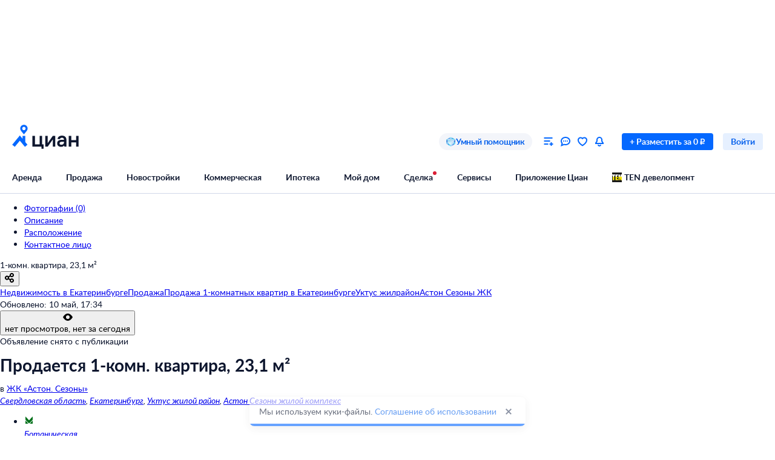

--- FILE ---
content_type: image/svg+xml
request_url: https://special-promo.cdn-cian.ru/images/5444080371/logo_small_14635673.svg
body_size: 331
content:
<svg id="Слой_1" data-name="Слой 1" xmlns="http://www.w3.org/2000/svg" viewBox="0 0 48 48"><defs><style>.cls-1{fill:#fbe909;}.cls-2{fill:#1a1a18;}</style></defs><rect class="cls-1" y="20.7" width="48" height="17.7"/><path class="cls-2" d="M0,0H0V9.6H14.88v5.7H10.49V38.4H3.09V15.3H0V48H48V38.4H41.53L37.72,25.22V38.4H31.53V9.6h6.19l4.15,12.82V9.6H48V0ZM16.57,9.6H28.91v5.7H24v5.4H28.6v5.51H24v6.26H29.4V38.4H16.57Z"/></svg>